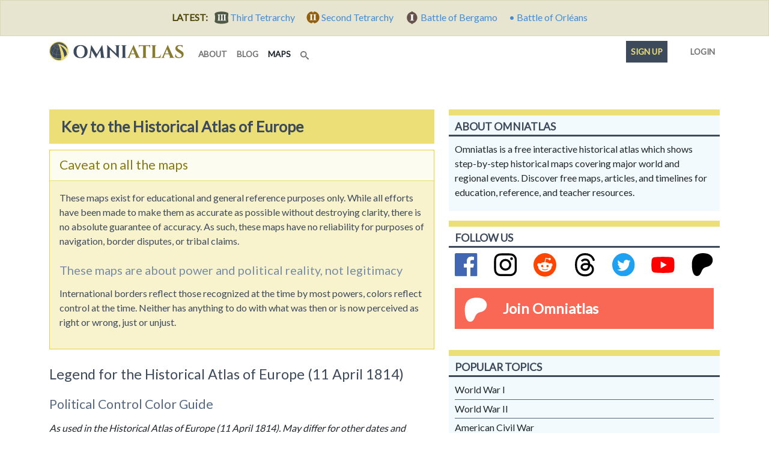

--- FILE ---
content_type: text/html; charset=utf-8
request_url: https://omniatlas.com/maps/europe/18140411/key/
body_size: 9465
content:


<!DOCTYPE html>
<!--[if lt IE 7]>      <html class="no-js lt-ie9 lt-ie8 lt-ie7" lang="en"> <![endif]-->
<!--[if IE 7]>         <html class="no-js lt-ie9 lt-ie8" lang="en"> <![endif]-->
<!--[if IE 8]>         <html class="no-js lt-ie9" lang="en"> <![endif]-->
<!--[if gt IE 8]><!--> <html class="no-js" lang="en"> <!--<![endif]-->
	<head>
		<meta charset="utf-8" />
		<meta http-equiv="X-UA-Compatible" content="IE=edge" />
		<meta name="viewport" content="width=device-width, initial-scale=1, shrink-to-fit=no" />
		<title>Key to the Historical Atlas of Europe | Omniatlas</title>
		<meta name="description" content="Interactive step-by-step historical atlas explaining world events. Includes free maps, articles, and timelines for education, reference, and teacher resources." />
		<meta name="author" content="Rick Westera">
		<meta name="keywords" content="world history, modern history, timeline, map, atlas, education" />
<meta name="p:domain_verify" content="89817f5330460dedf4acc72f2f86c049"/>
		<link rel="canonical" href="https://omniatlas.com/maps/europe/18140411/key/">
		<link rel="shortcut icon" href="https://omniatlas-media.b-cdn.net/static/favicon.ico" type="image/x-icon">
		<link rel="icon" href="https://omniatlas-media.b-cdn.net/static/favicon.ico" type="image/x-icon">
		<link rel="icon" type="image/png" href="https://omniatlas-media.b-cdn.net/static/favicon-32x32.png" sizes="32x32" />
		<link rel="icon" type="image/png" href="https://omniatlas-media.b-cdn.net/static/favicon-16x16.png" sizes="16x16" />
		<link rel="alternate" type="application/rss+xml" title="Subscribe to Omniatlas " href="/feed/rss/" />
		
		
		<meta property="og:type" content="website" />
		<meta property="og:site_name" content="Omniatlas"/>
		<meta name="twitter:site" content="@omniatlas" />
		
		<meta name="twitter:card" content="summary" />
		<meta name="twitter:title" content="Omniatlas - Interactive Atlas of World History" />
		<meta name="twitter:description" content="The stories of nations in maps." />
		<meta name="twitter:image" content="https://omniatlas.comhttps://omniatlas-media.b-cdn.net/static/img/icons/omniatlas_150px.jpg" />
		<meta name="twitter:image:alt" content="Omniatlas logo" />
		
		<link href="https://fonts.googleapis.com/css?family=Lato&font-display=swap" rel="stylesheet">

		
		<!--link rel="stylesheet" href="https://maxcdn.bootstrapcdn.com/bootstrap/4.0.0-beta.3/css/bootstrap.min.css" integrity="sha384-Zug+QiDoJOrZ5t4lssLdxGhVrurbmBWopoEl+M6BdEfwnCJZtKxi1KgxUyJq13dy" crossorigin="anonymous"-->
		<!--link href="https://omniatlas-media.b-cdn.net/static/css/bootstrap.min.css" rel="stylesheet"-->
		
			<link rel="stylesheet" href="https://omniatlas-media.b-cdn.net/static/css/style.css?version=1.55" />
		
		
			
		

		
		<script src="//unpkg.com/alpinejs" defer></script>
		<script src="https://unpkg.com/htmx.org@1.9.2" defer></script>
		<script src="https://omniatlas-media.b-cdn.net/static/js/lib/bootstrap.bundle.min.js?v=5.1.3" defer></script>

		
			
<script type="text/javascript" src="//cdn.thisiswaldo.com/static/js/9028.js"></script>

			
		
	</head>
	<body id="omniatlas" class=" key mapkey ignore-xxl non-auth "  data-instant-intensity="mousedown">
		<!-- Google tag (gtag.js) -->
<script async src="https://www.googletagmanager.com/gtag/js?id=AW-977107538"></script>
<script>
  window.dataLayer = window.dataLayer || [];
  function gtag(){dataLayer.push(arguments);}
  gtag('js', new Date());

  gtag('config', 'AW-977107538');
</script>
		<!-- Global site tag (gtag.js) - Google Analytics -->
<script async src="https://www.googletagmanager.com/gtag/js?id=G-YKEDK3P34D"></script>
<script>
  window.dataLayer = window.dataLayer || [];
  function gtag(){dataLayer.push(arguments);}
  gtag('js', new Date());

  gtag('config', 'G-YKEDK3P34D');
</script>
	
		
			
			



	
	<div class="alert alert-info mb-0 text-center rounded-0">
		<strong class="me-2">LATEST:</strong>
		
		
			
			<a href="/maps/northwest-europe/3061028/">
				
					<span class="tier-badge tier-badge-3" title="Tier III"> &nbsp;</span>
				
				<span class="me-3">Third Tetrarchy</span>
			</a>
		
			
			<a href="/maps/northwest-europe/3050501/">
				
					<span class="tier-badge tier-badge-2" title="Tier II"> &nbsp;</span>
				
				<span class="me-3">Second Tetrarchy</span>
			</a>
		
			
			<a href="/maps/europe/4640616/">
				
					<span class="tier-badge tier-badge-1" title="Tier I"> &nbsp;</span>
				
				<span class="me-3">Battle of Bergamo</span>
			</a>
		
			
			<a href="/maps/europe/4630808/">
				
					&bull;
				
				<span class="me-3">Battle of Orléans</span>
			</a>
		
	</div>


		
		
			<svg style="position: absolute; width: 0; height: 0; overflow: hidden;" version="1.1" xmlns="http://www.w3.org/2000/svg" xmlns:xlink="http://www.w3.org/1999/xlink">
	<defs>
		<symbol id="icon-search" viewBox="0 0 32 32">
		<title>search</title>
		<path d="M31.008 27.231l-7.58-6.447c-0.784-0.705-1.622-1.029-2.299-0.998 1.789-2.096 2.87-4.815 2.87-7.787 0-6.627-5.373-12-12-12s-12 5.373-12 12 5.373 12 12 12c2.972 0 5.691-1.081 7.787-2.87-0.031 0.677 0.293 1.515 0.998 2.299l6.447 7.58c1.104 1.226 2.907 1.33 4.007 0.23s0.997-2.903-0.23-4.007zM12 20c-4.418 0-8-3.582-8-8s3.582-8 8-8 8 3.582 8 8-3.582 8-8 8z"></path>
		</symbol>
	</defs>
</svg>
		
		
			<!-- Search Modal -->
			<div id="modalSearch" class="modal fade modal-wide" role="dialog">
				<div class="modal-dialog">

				   <!-- Modal content-->
				   <div class="modal-content">
					   <div class="modal-header">
						   <h4 class="modal-title">Search Omniatlas</h4>
						   <button type="button" class="btn-close" data-bs-dismiss="modal">&nbsp;</button>
					   </div>
					   <div class="modal-body">
						   <div class="gcse-search"></div>
					   </div>
					   <div class="modal-footer">
						   <button type="button" class="btn btn-secondary" data-bs-dismiss="modal">Close</button>
					   </div>
				   </div>

			   </div>
			</div>
			
			
		
		<div class="container">
			<nav class="navbar navbar-expand-lg navbar-inverse navbar-light bg-white row">
				<div class="container-fluid">
					
					<a class="navbar-brand" href="/">
						<img class="navbar-logo" src="https://omniatlas-media.b-cdn.net/static/img/icons/omniatlas-heading.svg" alt="Omniatlas">
						
					</a>
					<button class="navbar-toggler" type="button" data-bs-toggle="collapse" data-bs-target="#navbarsMain" aria-controls="navbarsMain" aria-expanded="false" aria-label="Toggle navigation">
						<span class="navbar-toggler-icon"></span>
		  			</button>
					<div class="collapse navbar-collapse" id="navbarsMain">
						
	<ul class="navbar-nav me-auto mb-2 mb-lg-0">
	<li class="nav-item nav-item_about">
	<a class="nav-link nav-link_about" href="/about/">
		
		about
		
	</a>
</li>
	<li class="nav-item nav-item_blog">
	<a class="nav-link nav-link_blog" href="/blogs/">
		
		blog
		
	</a>
</li>
	<li class="nav-item nav-item_maps active">
	<a class="nav-link nav-link_maps" href="/maps/">
		
		maps
		<span class="visually-hidden">(current)</span>
	</a>
</li>
	
	<li class="d-lg-none nav-divider"></li>
	<li class="nav-item">
	   <a href="#modalSearch" data-bs-toggle="modal" data-bs-target="#modalSearch" aria-label="Search" class="nav-link">
		   <svg class="icon icon-search"><use xlink:href="#icon-search"></use></svg> <span class="d-lg-none">Search</span>
	   </a>
	</li>
</ul>
<ul class="nav navbar-nav navbar-right">
	<li class="d-lg-none nav-divider"></li>
	<li class="nav-item">
		
			<li class="nav-item nav-item_signup">
	<a class="nav-link nav-link_signup" href="/accounts/signup/?next=/maps/europe/18140411/key/">
		
		Sign up
		
	</a>
</li>
			<li class="nav-item nav-item_account">
	<a class="nav-link nav-link_account" href="/accounts/login/?next=/maps/europe/18140411/key/">
		
			
			
			<span class="tier-icon tier-icon-0 me-1" title="Tier ">&nbsp;</span>
		
		Login
		
	</a>
</li>
		
	</li>
</ul>

					</div>
					
				</div>
			</nav>
		</div>
		
			





			
<div class="container adspot9029 newor-adspot newor-adspot-banner mt-2 mb-3">
	<div class="row justify-content-center">
		<!-- 728x90/970x90/970x250/320x50 -->
		<div id='waldo-tag-9029'></div>
	</div>
</div>


		

		<main role="main" class="tj-main">
			

			<div class="container">
				
				
	<div class="row">
		<div class="col-lg-8 col-xl-7">
			<header class="tj-article-header">
				<h1 class="tj-h1">Key to the Historical Atlas of Europe</h1>
				
				
			</header>
			
			
			
			<article class="tj-article ">
				
	<article class="tj-caveat card card-warning">
    <div class="card-header">
	   <h3 class="card-title">Caveat on all the maps</h3>
    </div>
    <div class="card-body">
    	<p>These maps exist for educational and general reference purposes only. While all efforts have been made to make them as accurate as possible without destroying clarity, there is no absolute guarantee of accuracy. As such, these maps have no reliability for purposes of navigation, border disputes, or tribal claims.</p>
    	<h4>These maps are about power and political reality, not legitimacy</h4>
    	<p>International borders reflect those recognized at the time by most powers, colors reflect control at the time. Neither has anything to do with what was then or is now perceived as right or wrong, just or unjust.</p>
    </div>
</article>

	<h2 class="tj-h2">Legend for the Historical Atlas of Europe (11 April 1814)</h2>
	<section>
		<h3 class="tj-h3">Political Control Color Guide</h3>
		<p><em>As used in the Historical Atlas of Europe (11 April 1814). May differ for other dates and regions.</em></p>
		<div class="mapkey"><table><tr><td><span class='keyColor'
            style='background-color:#9966cc;'></span>Russia</td><td><span class='keyColor'
            style='background-color:#ff6699;'></span>Britain</td><td><span class='keyColor'
            style='background-color:#336699;'></span>Ottoman Empire</td></tr><tr><td><span class='keyColor'
            style='background-color:#ff6633;'></span>Austria</td><td><span class='keyColor'
            style='background-color:#cccc00;'></span>Spain</td><td><span class='keyColor'
            style='background-color:#669999;'></span>Persia</td></tr><tr><td><span class='keyColor'
            style='background-color:#cc99cc;'></span>Norway</td><td><span class='keyColor'
            style='background-color:#3399cc;'></span>Sweden</td><td><span class='keyColor'
            style='background-color:#cc3333;'></span>Denmark</td></tr><tr><td><span class='keyColor'
            style='background-color:#fffefe;'></span>No Central Control</td><td><span class='keyColor'
            style='background-color:#993366;'></span>Papal States</td><td><span class='keyColor'
            style='background-color:#669933;'></span>Sardinia</td></tr><tr><td><span class='keyColor'
            style='background-color:#339966;'></span>Muscat & Oman</td><td><span class='keyColor'
            style='background-color:#666699;'></span>Prussia</td><td><span class='keyColor'
            style='background-color:#ff9900;'></span>Netherlands</td></tr><tr><td><span class='keyColor'
            style='background-color:#99cc00;'></span>Egypt</td></tr></table></div>
		<p>Stripes indicate regions of divided control or influence. Annotations and rollovers will often provide more information.</p>
		<p class='more-info'><a href="/blogs/about/influence-and-control/">More on influence and control...</a></p>
		<p class='more-info'><a href="/blogs/about/omniatlas-colors/">More on the colors used...</a></p>
	</section>
	<section>
		<h3 class="tj-h3">Alliances</h3>
		<p>Alliances are indicated by a frame around a polity's name on the map. <em>Styles shown below are for the Historical Atlas of Europe (11 April 1814). They will differ for other dates and regions.</em></p>
		<table>
			
			<tr>
				<td class="alliance-block"><span class="faction f0"><span class="nation">NEUTRAL or Dependent</span></span></td>
				<td class="alliance-key">Other countries and dependents</td>
			</tr>
		</table>
	</section>
	<section class="tj-map-key">
		<h3 class="tj-h3">Typography</h3>
		<dl class="typography row">
			<dt class="col-sm-4 mt-2"><span class="map-label"><span class="nation org12">Confederation</span></span></dt>
			<dd class="col-sm-8">Multinational confederation</dd>
			<dt class="col-sm-4"><b>INDEPENDENT STATE</b></dt>
			<dd class="col-sm-8">An internationally-recognized independent sovereign state</dd>
			<dt class="col-sm-4"><b>Dependent State</b></dt>
			<dd class="col-sm-8">An internationally-recognized state under outside control</dd>
			<dt class="col-sm-4">INDEPENDENT REGION</dt>
			<dd class="col-sm-8">A state or region which is de facto independent but lacks widespread international recognition</dd>
			<dt class="col-sm-4">Subdivision</dt>
			<dd class="col-sm-8">A dependent region administered as a single unit</dd>
			<dt class="col-sm-4"><i>INDEPENDENT GROUP</i></dt>
			<dd class="col-sm-8">An effectively independent group of people with either little claim to independence or minimal unity (for instance: civil war factions, tribal bodies, cultures, etc.)</dd>
			<dt class="col-sm-4"><i>Dependent Group/Region</i></dt>
			<dd class="col-sm-8">A group or disunified region with little or no independence</dd>
			<dt class="col-sm-4 position-relative"><div class="microlabel-symbol-container"><div class="microlabel-symbol" style="background-color:#33ffff;"></div></div> <div class="microlabel"><div class="nation">&nbsp; Microstate/territory</div></div></dt>
			<dd class="col-sm-8">Microstate, settlement, base, or colony (same typographic convention as above). Color shows control.</dd>
			<dt class="col-sm-4 position-relative"><div class="microlabel-symbol-container"><div class="microlabel-symbol treaty-port" style="background-color:#33ffff;"></div></div> <div class="microlabel"><div class="territory control">Treaty port</div></div></dt>
			<dd class="col-sm-8">Treaty port or leased facilities. Color shows control.</dd>
			<dt class="annotation col-sm-4">(annotation)</dt>
			<dd class="col-sm-8">A note providing more information on a polity or region</dd>
			<dt class="annotation col-sm-4"><span class="annotate-leader">(Leader)</span></dt>
			<dd class="col-sm-8">The leader of a polity</dd>
			<dt class="col-sm-4"><div class="loc-symbol locality loc-cat-capital loc-cat-settlement mt-1"><div class="symbol"> &nbsp;</div></div> <div class="loc-microlabel locality loc-cat-capital loc-cat-settlement label-9 ps-2">Capital</div></dt>
			<dd class="col-sm-8">A relevant capital city</dd>
			<dt class="col-sm-4"><div class="loc-symbol locality loc-cat-hq loc-cat-settlement mt-1"><div class="symbol"> &nbsp;</div></div> <div class="loc-microlabel locality loc-cat-hq loc-cat-settlement label-9 ps-2">Headquarters</div></dt>
			<dd class="col-sm-8">A temporary or de facto capital or headquarters</dd>
			<dt class="col-sm-4"><div class="loc-symbol locality loc-cat-city loc-cat-settlement mt-1"><div class="symbol"> &nbsp;</div></div> <div class="loc-microlabel locality loc-cat-city loc-cat-settlement label-9 ps-2">City</div></dt>
			<dd class="col-sm-8">A relevant city</dd>
			<dt class="col-sm-4"><div class="loc-symbol locality loc-cat-conflict mt-1"><div class="symbol"> &nbsp;</div></div> <div class="loc-microlabel locality loc-cat-conflict label-9 ps-2">Conflict</div></dt>
			<dd class="col-sm-8">A battle, revolt, massacre, raid, or other conflict</dd>
			<dt class="col-sm-4"><div class="loc-symbol locality loc-cat-siege mt-1"><div class="symbol"> &nbsp;</div></div> <div class="loc-microlabel locality loc-cat-siege label-9 ps-2">Siege</div></dt>
			<dd class="col-sm-8">A siege</dd>
			<dt class="col-sm-4"><div class="loc-symbol locality loc-cat-geopoint mt-1"><div class="symbol"> &nbsp;</div></div> <div class="loc-microlabel locality loc-cat-geopoint label-9 ps-2">Geopoint</div></dt>
			<dd class="col-sm-8">A relevant geographical point of interest</dd>
		</dl>
	</section>
	<section>
		<h3 class="tj-h3">Borders</h3>
		<dl class="borders row">
			<dt class="col-sm-4"><span class="border-block"><s class="internationalBorder">&nbsp; &nbsp; &nbsp; &nbsp; &nbsp; &nbsp; &nbsp; &nbsp; &nbsp; &nbsp; &nbsp; &nbsp;</s></span></dt>
			<dd class="col-sm-8">An internationally-recognized international border</dd>
			<dt class="col-sm-4"><span class="border-block"><s class="disputedBorder"> &nbsp; &nbsp; &nbsp; &nbsp; &nbsp; &nbsp; &nbsp; &nbsp; &nbsp; &nbsp; &nbsp; &nbsp;</s></span></dt>
			<dd class="col-sm-8">A de facto, disputed, or poorly defined international border</dd>
			<dt class="col-sm-4"><span class="border-block"><s class="frontBorder"> &nbsp; &nbsp; &nbsp; &nbsp; &nbsp; &nbsp; &nbsp; &nbsp; &nbsp; &nbsp; &nbsp; &nbsp;</s></span></dt>
			<dd class="col-sm-8">Unrecognized border or military front</dd>
		</dl>
	</section>
	<section>
		<h3 class="tj-h3">Examples</h3>
		<div style='margin-top:20px; margin-left:15px;'>
			<img src='https://omniatlas-media.b-cdn.net/dist/img/maps/extras/key_example1.png' alt='key example' class="img-fluid" />
		</div>
		<div style='margin-top:5px;'>
			<img src='https://omniatlas-media.b-cdn.net/dist/img/maps/extras/key_example2.png' alt='key example' class="img-fluid" />
		</div>
	</section>

			</article>
		</div>
		
			<aside class="tj-main-aside col-lg-4 col-xl-5 mt-3 mt-lg-0">
				<div class="row">
					<div class="col-lg-12 col-xl-12 card tj-card blue-card">
						<h2 class="tj-card-header">About Omniatlas</h2>
<div class="card-body">Omniatlas is a free interactive historical atlas which shows step-by-step historical maps covering major world and regional events. Discover free maps, articles, and timelines for education, reference, and teacher resources.</div>
					</div>
					<div class="d-none d-xl-block col-xl-12 card tj-card mt-3">
						
						
<h2 class="tj-card-header">Follow us</h2>
<div class="subscribe icon-inline-lists card-body tj-subdue-links d-flex justify-content-lg-between">
	<a href="https://www.facebook.com/omniatlasmaps" class="subscribe-button facebook-follow-button me-2 me-lg-0" title="Find Omniatlas on Facebook">
		<img src="https://omniatlas-media.b-cdn.net/static/img/icons/flogo_RGB_HEX-72.svg" alt="facebook" class="subscribe-icon facebook-icon"/>
	</a>
	<a href="https://www.instagram.com/omniatlasmaps/?ref=badge" class="subscribe-button instagram-follow-button me-2 me-lg-0" title="View Omniatlas on Instagram">
		<img src="https://omniatlas-media.b-cdn.net/static/img/icons/Instagram_simple_icon.svg" alt="Instagram" class="subscribe-icon instagram-icon" />
	</a>
	<a href="https://www.reddit.com/user/omniatlasmaps/" class="subscribe-button reddit-follow-button me-2 me-lg-0 " title="Follow Omniatlas on Reddit">
		<svg xmlns="http://www.w3.org/2000/svg" viewBox="0 0 20 20" class="subscribe-icon reddit-icon"><g><circle fill="#FF4500" cx="10" cy="10" r="10"></circle><path fill="#FFF" d="M16.67,10A1.46,1.46,0,0,0,14.2,9a7.12,7.12,0,0,0-3.85-1.23L11,4.65,13.14,5.1a1,1,0,1,0,.13-0.61L10.82,4a0.31,0.31,0,0,0-.37.24L9.71,7.71a7.14,7.14,0,0,0-3.9,1.23A1.46,1.46,0,1,0,4.2,11.33a2.87,2.87,0,0,0,0,.44c0,2.24,2.61,4.06,5.83,4.06s5.83-1.82,5.83-4.06a2.87,2.87,0,0,0,0-.44A1.46,1.46,0,0,0,16.67,10Zm-10,1a1,1,0,1,1,1,1A1,1,0,0,1,6.67,11Zm5.81,2.75a3.84,3.84,0,0,1-2.47.77,3.84,3.84,0,0,1-2.47-.77,0.27,0.27,0,0,1,.38-0.38A3.27,3.27,0,0,0,10,14a3.28,3.28,0,0,0,2.09-.61A0.27,0.27,0,1,1,12.48,13.79Zm-0.18-1.71a1,1,0,1,1,1-1A1,1,0,0,1,12.29,12.08Z"></path></g></svg>
	</a>
	<a href="https://www.threads.net/@omniatlasmaps" class="subscribe-button threads-follow-button me-2 me-lg-0 " title="Follow Omniatlas on Threads">
		<svg aria-label="Threads" xmlns="http://www.w3.org/2000/svg" width="180" height="194" viewBox="0 0 180 194" class="subscribe-icon threads-icon"><path class="x19hqcy" d="M141.537 88.9883C140.71 88.5919 139.87 88.2104 139.019 87.8451C137.537 60.5382 122.616 44.905 97.5619 44.745C97.4484 44.7443 97.3355 44.7443 97.222 44.7443C82.2364 44.7443 69.7731 51.1409 62.102 62.7807L75.881 72.2328C81.6116 63.5383 90.6052 61.6848 97.2286 61.6848C97.3051 61.6848 97.3819 61.6848 97.4576 61.6855C105.707 61.7381 111.932 64.1366 115.961 68.814C118.893 72.2193 120.854 76.925 121.825 82.8638C114.511 81.6207 106.601 81.2385 98.145 81.7233C74.3247 83.0954 59.0111 96.9879 60.0396 116.292C60.5615 126.084 65.4397 134.508 73.775 140.011C80.8224 144.663 89.899 146.938 99.3323 146.423C111.79 145.74 121.563 140.987 128.381 132.296C133.559 125.696 136.834 117.143 138.28 106.366C144.217 109.949 148.617 114.664 151.047 120.332C155.179 129.967 155.42 145.8 142.501 158.708C131.182 170.016 117.576 174.908 97.0135 175.059C74.2042 174.89 56.9538 167.575 45.7381 153.317C35.2355 139.966 29.8077 120.682 29.6052 96C29.8077 71.3178 35.2355 52.0336 45.7381 38.6827C56.9538 24.4249 74.2039 17.11 97.0132 16.9405C119.988 17.1113 137.539 24.4614 149.184 38.788C154.894 45.8136 159.199 54.6488 162.037 64.9503L178.184 60.6422C174.744 47.9622 169.331 37.0357 161.965 27.974C147.036 9.60668 125.202 0.195148 97.0695 0H96.9569C68.8816 0.19447 47.2921 9.6418 32.7883 28.0793C19.8819 44.4864 13.2244 67.3157 13.0007 95.9325L13 96L13.0007 96.0675C13.2244 124.684 19.8819 147.514 32.7883 163.921C47.2921 182.358 68.8816 191.806 96.9569 192H97.0695C122.03 191.827 139.624 185.292 154.118 170.811C173.081 151.866 172.51 128.119 166.26 113.541C161.776 103.087 153.227 94.5962 141.537 88.9883ZM98.4405 129.507C88.0005 130.095 77.1544 125.409 76.6196 115.372C76.2232 107.93 81.9158 99.626 99.0812 98.6368C101.047 98.5234 102.976 98.468 104.871 98.468C111.106 98.468 116.939 99.0737 122.242 100.233C120.264 124.935 108.662 128.946 98.4405 129.507Z"></path></svg>
	</a>
	<a href="https://twitter.com/omniatlas" class="subscribe-button twitter-follow-button me-2 me-lg-0" title="Follow Omniatlas on twitter">
		<img src="https://omniatlas-media.b-cdn.net/static/img/icons/Twitter_Social_Icon_Circle_Color.svg" alt="twitter" class="subscribe-icon twitter-icon" />
	</a>
	<a href="https://www.youtube.com/c/Omniatlas" class="subscribe-button youtube-follow-button me-2 me-lg-0" title="Follow Omniatlas on Youtube">
		<svg xmlns="http://www.w3.org/2000/svg" width="159" height="110" viewBox="0 0 159 110" class="subscribe-icon youtube-icon"><path d="m154 17.5c-1.82-6.73-7.07-12-13.8-13.8-9.04-3.49-96.6-5.2-122 0.1-6.73 1.82-12 7.07-13.8 13.8-4.08 17.9-4.39 56.6 0.1 74.9 1.82 6.73 7.07 12 13.8 13.8 17.9 4.12 103 4.7 122 0 6.73-1.82 12-7.07 13.8-13.8 4.35-19.5 4.66-55.8-0.1-75z" fill="#f00"/><path d="m105 55-40.8-23.4v46.8z" fill="#fff"/></svg>
	</a>
	<a href="https://www.patreon.com/omniatlas" class="subscribe-button patreon-follow-button patreon" title="Follow or support Omniatlas on Patreon">
		<span alt="Patreon" class="subscribe-icon patreon-icon" />&nbsp;</span>
	</a>
</div>


<div class="card-body mt-0 pt-0">
	<a href="https://www.patreon.com/join/omniatlas" class="socialaccount_subscribe patreon">Join Omniatlas</a>
</div>

					</div>
				</div>
				<div class="row">
					<div class="d-none d-xl-block col-xl-12 card tj-card blue-card mt-3">
						<h2 class="tj-card-header">Popular Topics</h2>
<div class="card-body tj-subdue-links">
	<ul class="tj-card-list">
		<li><a href="/tags/world-war-i/">World War I</a></li>
		<li><a href="/tags/world-war-ii/">World War II</a></li>
		<li><a href="/tags/american-civil-war/">American Civil War</a></li>
		<li><a href="/tags/chinese-civil-war/">Chinese Civil War</a></li>
		<li><a href="/tags/russian-civil-war/">Russian Civil War</a></li>
		<li><a href="/tags/cold-war/">Cold War</a></li>
		<li><a href="/tags/european-history/">European history</a></li>
		<li><a href="/maps/asia-pacific/">Asia Pacific</a></li>
		<li><a href="/tags/roman-empire/">Roman Empire</a></li>
	</ul>
</div>
					</div>
					<div class="d-none d-lg-block col-lg-12 col-xl-12 card tj-card mt-3">
						


	

<h2 class="tj-card-header">Latest: Europe 463</h2>



<a href="/maps/europe/4630808/" title="In 463 the Visigoths, in alliance with the Western Roman emperor Libius Severus, mounted an offensive to eliminate Aegidius’ regime in northern Gaul. However, supported by the Alans and Salian Franks, Aegidius decisively defeated the invaders near Aurelianum (Orléans), ending Visigothic hopes of expanding beyond the Loire.
" class="uberlink">

	<div class="card-body tj-card-body_preview">
		<img src='https://omniatlas-media.b-cdn.net/dist/img/articles/main/europe/europe4630808.png' alt='Historical Atlas of Europe 463: Battle of Orléans' class="card-img-top" />
		
		<h4 class="mt-0 inline-heading">Battle of Orléans</h4>
		
			In 463 the Visigoths, in alliance with the... <span class="uberlink-more">SEE MORE&hellip;</span>
		
	</div>
</a>

					</div>
				</div>
			</aside>
		
	</div>

				
			</div>
			<div class="container">
				
					
<div class="container adspot9030 newor-adspot newor-adspot-banner pt-2 pb-2">
	<div class="row justify-content-center">
		<!-- 728x90/970x90/970x250/320x50 -->
		<div id='waldo-tag-9030'></div>
	</div>
</div>


				
				
					<div class="row mt-3">
					
					<section class="card tj-card col-lg-6 col-xl-6">
						
<h2 class="tj-card-header">Follow us</h2>
<div class="subscribe icon-inline-lists card-body tj-subdue-links d-flex justify-content-lg-between">
	<a href="https://www.facebook.com/omniatlasmaps" class="subscribe-button facebook-follow-button me-2 me-lg-0" title="Find Omniatlas on Facebook">
		<img src="https://omniatlas-media.b-cdn.net/static/img/icons/flogo_RGB_HEX-72.svg" alt="facebook" class="subscribe-icon facebook-icon"/>
	</a>
	<a href="https://www.instagram.com/omniatlasmaps/?ref=badge" class="subscribe-button instagram-follow-button me-2 me-lg-0" title="View Omniatlas on Instagram">
		<img src="https://omniatlas-media.b-cdn.net/static/img/icons/Instagram_simple_icon.svg" alt="Instagram" class="subscribe-icon instagram-icon" />
	</a>
	<a href="https://www.reddit.com/user/omniatlasmaps/" class="subscribe-button reddit-follow-button me-2 me-lg-0 " title="Follow Omniatlas on Reddit">
		<svg xmlns="http://www.w3.org/2000/svg" viewBox="0 0 20 20" class="subscribe-icon reddit-icon"><g><circle fill="#FF4500" cx="10" cy="10" r="10"></circle><path fill="#FFF" d="M16.67,10A1.46,1.46,0,0,0,14.2,9a7.12,7.12,0,0,0-3.85-1.23L11,4.65,13.14,5.1a1,1,0,1,0,.13-0.61L10.82,4a0.31,0.31,0,0,0-.37.24L9.71,7.71a7.14,7.14,0,0,0-3.9,1.23A1.46,1.46,0,1,0,4.2,11.33a2.87,2.87,0,0,0,0,.44c0,2.24,2.61,4.06,5.83,4.06s5.83-1.82,5.83-4.06a2.87,2.87,0,0,0,0-.44A1.46,1.46,0,0,0,16.67,10Zm-10,1a1,1,0,1,1,1,1A1,1,0,0,1,6.67,11Zm5.81,2.75a3.84,3.84,0,0,1-2.47.77,3.84,3.84,0,0,1-2.47-.77,0.27,0.27,0,0,1,.38-0.38A3.27,3.27,0,0,0,10,14a3.28,3.28,0,0,0,2.09-.61A0.27,0.27,0,1,1,12.48,13.79Zm-0.18-1.71a1,1,0,1,1,1-1A1,1,0,0,1,12.29,12.08Z"></path></g></svg>
	</a>
	<a href="https://www.threads.net/@omniatlasmaps" class="subscribe-button threads-follow-button me-2 me-lg-0 " title="Follow Omniatlas on Threads">
		<svg aria-label="Threads" xmlns="http://www.w3.org/2000/svg" width="180" height="194" viewBox="0 0 180 194" class="subscribe-icon threads-icon"><path class="x19hqcy" d="M141.537 88.9883C140.71 88.5919 139.87 88.2104 139.019 87.8451C137.537 60.5382 122.616 44.905 97.5619 44.745C97.4484 44.7443 97.3355 44.7443 97.222 44.7443C82.2364 44.7443 69.7731 51.1409 62.102 62.7807L75.881 72.2328C81.6116 63.5383 90.6052 61.6848 97.2286 61.6848C97.3051 61.6848 97.3819 61.6848 97.4576 61.6855C105.707 61.7381 111.932 64.1366 115.961 68.814C118.893 72.2193 120.854 76.925 121.825 82.8638C114.511 81.6207 106.601 81.2385 98.145 81.7233C74.3247 83.0954 59.0111 96.9879 60.0396 116.292C60.5615 126.084 65.4397 134.508 73.775 140.011C80.8224 144.663 89.899 146.938 99.3323 146.423C111.79 145.74 121.563 140.987 128.381 132.296C133.559 125.696 136.834 117.143 138.28 106.366C144.217 109.949 148.617 114.664 151.047 120.332C155.179 129.967 155.42 145.8 142.501 158.708C131.182 170.016 117.576 174.908 97.0135 175.059C74.2042 174.89 56.9538 167.575 45.7381 153.317C35.2355 139.966 29.8077 120.682 29.6052 96C29.8077 71.3178 35.2355 52.0336 45.7381 38.6827C56.9538 24.4249 74.2039 17.11 97.0132 16.9405C119.988 17.1113 137.539 24.4614 149.184 38.788C154.894 45.8136 159.199 54.6488 162.037 64.9503L178.184 60.6422C174.744 47.9622 169.331 37.0357 161.965 27.974C147.036 9.60668 125.202 0.195148 97.0695 0H96.9569C68.8816 0.19447 47.2921 9.6418 32.7883 28.0793C19.8819 44.4864 13.2244 67.3157 13.0007 95.9325L13 96L13.0007 96.0675C13.2244 124.684 19.8819 147.514 32.7883 163.921C47.2921 182.358 68.8816 191.806 96.9569 192H97.0695C122.03 191.827 139.624 185.292 154.118 170.811C173.081 151.866 172.51 128.119 166.26 113.541C161.776 103.087 153.227 94.5962 141.537 88.9883ZM98.4405 129.507C88.0005 130.095 77.1544 125.409 76.6196 115.372C76.2232 107.93 81.9158 99.626 99.0812 98.6368C101.047 98.5234 102.976 98.468 104.871 98.468C111.106 98.468 116.939 99.0737 122.242 100.233C120.264 124.935 108.662 128.946 98.4405 129.507Z"></path></svg>
	</a>
	<a href="https://twitter.com/omniatlas" class="subscribe-button twitter-follow-button me-2 me-lg-0" title="Follow Omniatlas on twitter">
		<img src="https://omniatlas-media.b-cdn.net/static/img/icons/Twitter_Social_Icon_Circle_Color.svg" alt="twitter" class="subscribe-icon twitter-icon" />
	</a>
	<a href="https://www.youtube.com/c/Omniatlas" class="subscribe-button youtube-follow-button me-2 me-lg-0" title="Follow Omniatlas on Youtube">
		<svg xmlns="http://www.w3.org/2000/svg" width="159" height="110" viewBox="0 0 159 110" class="subscribe-icon youtube-icon"><path d="m154 17.5c-1.82-6.73-7.07-12-13.8-13.8-9.04-3.49-96.6-5.2-122 0.1-6.73 1.82-12 7.07-13.8 13.8-4.08 17.9-4.39 56.6 0.1 74.9 1.82 6.73 7.07 12 13.8 13.8 17.9 4.12 103 4.7 122 0 6.73-1.82 12-7.07 13.8-13.8 4.35-19.5 4.66-55.8-0.1-75z" fill="#f00"/><path d="m105 55-40.8-23.4v46.8z" fill="#fff"/></svg>
	</a>
	<a href="https://www.patreon.com/omniatlas" class="subscribe-button patreon-follow-button patreon" title="Follow or support Omniatlas on Patreon">
		<span alt="Patreon" class="subscribe-icon patreon-icon" />&nbsp;</span>
	</a>
</div>


<div class="card-body mt-0 pt-0">
	<a href="https://www.patreon.com/join/omniatlas" class="socialaccount_subscribe patreon">Join Omniatlas</a>
</div>

					</section>
					
					
					<!--section class="card tj-card col-lg-8 col-xl-8 mt-3 mt-md-0">
						
					</section-->
					
					</div>
				
			</div>

		</main>

		<footer id="footer" class="footer tj-footer">
			<div class="container">
				<p><a href="https://www.patreon.com/join/omniatlas">Join Omniatlas</a> &nbsp; | &nbsp; <a href="https://www.patreon.com/join/omniatlas">Join the mailing list</a></p>
				<p>&copy; Copyright 2011&ndash;2026 Omniatlas</p>
			</div>
		</footer>
		
<div class="container adspot9033 newor-adspot newor-adspot-banner ">
	<div class="row justify-content-center">
		<!-- 728x90/320x50 sticky footer -->
		
		<div id='waldo-tag-9033'></div>
	</div>
</div>


		<script>
  (function() {
    var cx = '016440321126403084570:8b7d8xy0aje';
    var gcse = document.createElement('script');
    gcse.type = 'text/javascript';
    gcse.async = true;
    gcse.src = 'https://cse.google.com/cse.js?cx=' + cx;
    var s = document.getElementsByTagName('script')[0];
    s.parentNode.insertBefore(gcse, s);
  })();
</script>
		

		
			
		
		
		
			
		
	
	
		
		<script src="//instant.page/5.2.0" type="module" integrity="sha384-jnZyxPjiipYXnSU0ygqeac2q7CVYMbh84q0uHVRRxEtvFPiQYbXWUorga2aqZJ0z"></script>
	
	</body>
</html>
